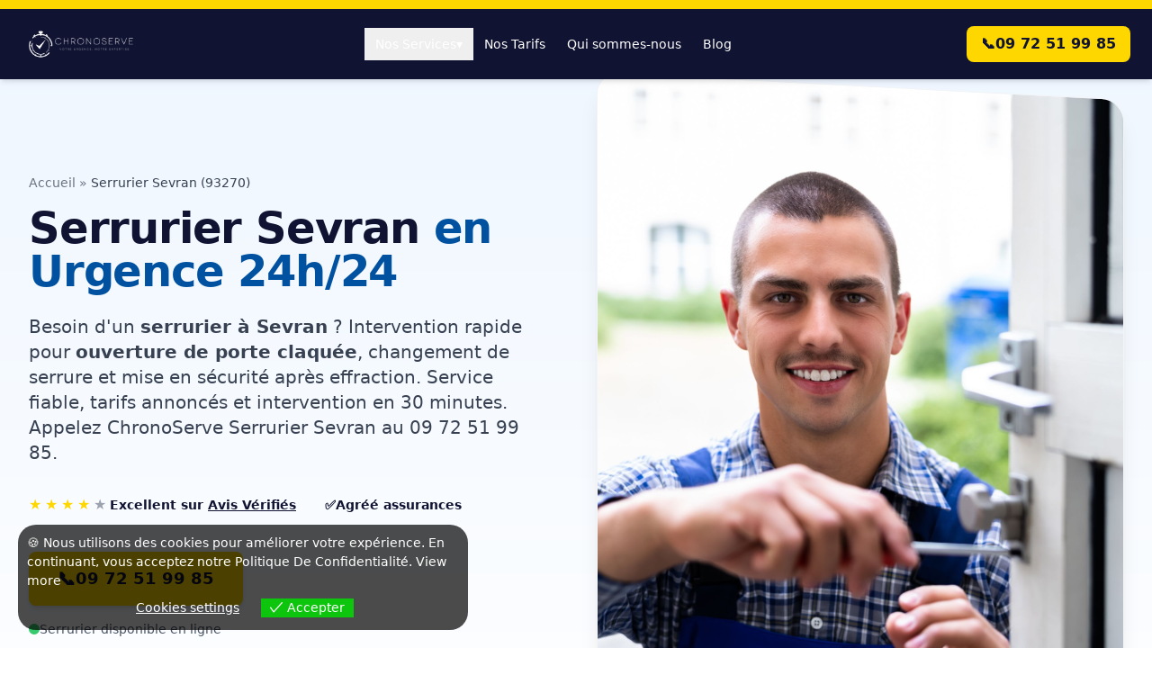

--- FILE ---
content_type: text/html; charset=UTF-8
request_url: https://www.chronoserve.fr/serrurier-sevran/
body_size: 21235
content:
<!DOCTYPE html>
<html lang="fr-FR">
<head>
    <meta charset="UTF-8">
    <meta name="viewport" content="width=device-width, initial-scale=1.0">
    <meta name='robots' content='index, follow, max-image-preview:large, max-snippet:-1, max-video-preview:-1' />

	<!-- This site is optimized with the Yoast SEO plugin v26.5 - https://yoast.com/wordpress/plugins/seo/ -->
	<title>Serrurier Sevran | Urgence Dépannage 24/24 : ChronoServe Serrurerie 93270</title>
	<meta name="description" content="Serrurier Sevran de confiance. Chez-vous en 30 min - Prix annoncé à l&#039;avance, Appelez ChronoServe Serrurerie au 09 72 51 99 85 pour dépannage serrurerie en urgence à Sevran – Service assuré jour et nuit 24h/24." />
	<link rel="canonical" href="https://www.chronoserve.fr/serrurier-sevran/" />
	<meta property="og:locale" content="fr_FR" />
	<meta property="og:type" content="article" />
	<meta property="og:title" content="Serrurier Sevran | Urgence Dépannage 24/24 : ChronoServe Serrurerie 93270" />
	<meta property="og:description" content="Serrurier Sevran de confiance. Chez-vous en 30 min - Prix annoncé à l&#039;avance, Appelez ChronoServe Serrurerie au 09 72 51 99 85 pour dépannage serrurerie en urgence à Sevran – Service assuré jour et nuit 24h/24." />
	<meta property="og:url" content="https://www.chronoserve.fr/serrurier-sevran/" />
	<meta property="og:site_name" content="ChronoServe" />
	<meta property="article:publisher" content="https://www.facebook.com/ChronoServe" />
	<meta property="article:published_time" content="2025-07-19T14:50:38+00:00" />
	<meta property="og:image" content="https://www.chronoserve.fr/wp-content/uploads/2023/10/artisan-serrurier.jpg" />
	<meta name="twitter:card" content="summary_large_image" />
	<meta name="twitter:creator" content="@chronoserve_fr" />
	<meta name="twitter:site" content="@chronoserve_fr" />
	<script type="application/ld+json" class="yoast-schema-graph">{"@context":"https://schema.org","@graph":[{"@type":"WebPage","@id":"https://www.chronoserve.fr/serrurier-sevran/","url":"https://www.chronoserve.fr/serrurier-sevran/","name":"Serrurier Sevran | Urgence Dépannage 24/24 : ChronoServe Serrurerie 93270","isPartOf":{"@id":"https://www.chronoserve.fr/#website"},"primaryImageOfPage":{"@id":"https://www.chronoserve.fr/serrurier-sevran/#primaryimage"},"image":{"@id":"https://www.chronoserve.fr/serrurier-sevran/#primaryimage"},"thumbnailUrl":"https://www.chronoserve.fr/wp-content/uploads/2023/10/artisan-serrurier.jpg","datePublished":"2025-07-19T14:50:38+00:00","description":"Serrurier Sevran de confiance. Chez-vous en 30 min - Prix annoncé à l'avance, Appelez ChronoServe Serrurerie au 09 72 51 99 85 pour dépannage serrurerie en urgence à Sevran – Service assuré jour et nuit 24h/24.","breadcrumb":{"@id":"https://www.chronoserve.fr/serrurier-sevran/#breadcrumb"},"inLanguage":"fr-FR","potentialAction":[{"@type":"ReadAction","target":["https://www.chronoserve.fr/serrurier-sevran/"]}]},{"@type":"ImageObject","inLanguage":"fr-FR","@id":"https://www.chronoserve.fr/serrurier-sevran/#primaryimage","url":"https://www.chronoserve.fr/wp-content/uploads/2023/10/artisan-serrurier.jpg","contentUrl":"https://www.chronoserve.fr/wp-content/uploads/2023/10/artisan-serrurier.jpg","width":1580,"height":1920,"caption":"artisan-serrurier"},{"@type":"BreadcrumbList","@id":"https://www.chronoserve.fr/serrurier-sevran/#breadcrumb","itemListElement":[{"@type":"ListItem","position":1,"name":"Accueil","item":"https://www.chronoserve.fr/"},{"@type":"ListItem","position":2,"name":"Serrurier Sevran | Urgence Dépannage 24/24 : ChronoServe Serrurerie 93270"}]},{"@type":"WebSite","@id":"https://www.chronoserve.fr/#website","url":"https://www.chronoserve.fr/","name":"ChronoServe","description":"Votre urgence, notre expertise","publisher":{"@id":"https://www.chronoserve.fr/#organization"},"alternateName":"ChronoServe","potentialAction":[{"@type":"SearchAction","target":{"@type":"EntryPoint","urlTemplate":"https://www.chronoserve.fr/?s={search_term_string}"},"query-input":{"@type":"PropertyValueSpecification","valueRequired":true,"valueName":"search_term_string"}}],"inLanguage":"fr-FR"},{"@type":"Organization","@id":"https://www.chronoserve.fr/#organization","name":"ChronoServe","alternateName":"ChronoServe","url":"https://www.chronoserve.fr/","logo":{"@type":"ImageObject","inLanguage":"fr-FR","@id":"https://www.chronoserve.fr/#/schema/logo/image/","url":"https://www.chronoserve.fr/wp-content/uploads/2023/03/chronoserve-cote-dazur.jpg","contentUrl":"https://www.chronoserve.fr/wp-content/uploads/2023/03/chronoserve-cote-dazur.jpg","width":800,"height":800,"caption":"ChronoServe"},"image":{"@id":"https://www.chronoserve.fr/#/schema/logo/image/"},"sameAs":["https://www.facebook.com/ChronoServe","https://x.com/chronoserve_fr","https://www.instagram.com/chronoserve/","https://www.linkedin.com/company/chronoserve/"]}]}</script>
	<!-- / Yoast SEO plugin. -->


<link rel='dns-prefetch' href='//cdn.tailwindcss.com' />
<link rel="alternate" type="application/rss+xml" title="ChronoServe &raquo; Flux" href="https://www.chronoserve.fr/feed/" />
<link rel="alternate" title="oEmbed (JSON)" type="application/json+oembed" href="https://www.chronoserve.fr/wp-json/oembed/1.0/embed?url=https%3A%2F%2Fwww.chronoserve.fr%2Fserrurier-sevran%2F" />
<link rel="alternate" title="oEmbed (XML)" type="text/xml+oembed" href="https://www.chronoserve.fr/wp-json/oembed/1.0/embed?url=https%3A%2F%2Fwww.chronoserve.fr%2Fserrurier-sevran%2F&#038;format=xml" />
<style id='wp-img-auto-sizes-contain-inline-css'>
img:is([sizes=auto i],[sizes^="auto," i]){contain-intrinsic-size:3000px 1500px}
/*# sourceURL=wp-img-auto-sizes-contain-inline-css */
</style>
<style id='wp-emoji-styles-inline-css'>

	img.wp-smiley, img.emoji {
		display: inline !important;
		border: none !important;
		box-shadow: none !important;
		height: 1em !important;
		width: 1em !important;
		margin: 0 0.07em !important;
		vertical-align: -0.1em !important;
		background: none !important;
		padding: 0 !important;
	}
/*# sourceURL=wp-emoji-styles-inline-css */
</style>
<style id='wp-block-library-inline-css'>
:root{--wp-block-synced-color:#7a00df;--wp-block-synced-color--rgb:122,0,223;--wp-bound-block-color:var(--wp-block-synced-color);--wp-editor-canvas-background:#ddd;--wp-admin-theme-color:#007cba;--wp-admin-theme-color--rgb:0,124,186;--wp-admin-theme-color-darker-10:#006ba1;--wp-admin-theme-color-darker-10--rgb:0,107,160.5;--wp-admin-theme-color-darker-20:#005a87;--wp-admin-theme-color-darker-20--rgb:0,90,135;--wp-admin-border-width-focus:2px}@media (min-resolution:192dpi){:root{--wp-admin-border-width-focus:1.5px}}.wp-element-button{cursor:pointer}:root .has-very-light-gray-background-color{background-color:#eee}:root .has-very-dark-gray-background-color{background-color:#313131}:root .has-very-light-gray-color{color:#eee}:root .has-very-dark-gray-color{color:#313131}:root .has-vivid-green-cyan-to-vivid-cyan-blue-gradient-background{background:linear-gradient(135deg,#00d084,#0693e3)}:root .has-purple-crush-gradient-background{background:linear-gradient(135deg,#34e2e4,#4721fb 50%,#ab1dfe)}:root .has-hazy-dawn-gradient-background{background:linear-gradient(135deg,#faaca8,#dad0ec)}:root .has-subdued-olive-gradient-background{background:linear-gradient(135deg,#fafae1,#67a671)}:root .has-atomic-cream-gradient-background{background:linear-gradient(135deg,#fdd79a,#004a59)}:root .has-nightshade-gradient-background{background:linear-gradient(135deg,#330968,#31cdcf)}:root .has-midnight-gradient-background{background:linear-gradient(135deg,#020381,#2874fc)}:root{--wp--preset--font-size--normal:16px;--wp--preset--font-size--huge:42px}.has-regular-font-size{font-size:1em}.has-larger-font-size{font-size:2.625em}.has-normal-font-size{font-size:var(--wp--preset--font-size--normal)}.has-huge-font-size{font-size:var(--wp--preset--font-size--huge)}.has-text-align-center{text-align:center}.has-text-align-left{text-align:left}.has-text-align-right{text-align:right}.has-fit-text{white-space:nowrap!important}#end-resizable-editor-section{display:none}.aligncenter{clear:both}.items-justified-left{justify-content:flex-start}.items-justified-center{justify-content:center}.items-justified-right{justify-content:flex-end}.items-justified-space-between{justify-content:space-between}.screen-reader-text{border:0;clip-path:inset(50%);height:1px;margin:-1px;overflow:hidden;padding:0;position:absolute;width:1px;word-wrap:normal!important}.screen-reader-text:focus{background-color:#ddd;clip-path:none;color:#444;display:block;font-size:1em;height:auto;left:5px;line-height:normal;padding:15px 23px 14px;text-decoration:none;top:5px;width:auto;z-index:100000}html :where(.has-border-color){border-style:solid}html :where([style*=border-top-color]){border-top-style:solid}html :where([style*=border-right-color]){border-right-style:solid}html :where([style*=border-bottom-color]){border-bottom-style:solid}html :where([style*=border-left-color]){border-left-style:solid}html :where([style*=border-width]){border-style:solid}html :where([style*=border-top-width]){border-top-style:solid}html :where([style*=border-right-width]){border-right-style:solid}html :where([style*=border-bottom-width]){border-bottom-style:solid}html :where([style*=border-left-width]){border-left-style:solid}html :where(img[class*=wp-image-]){height:auto;max-width:100%}:where(figure){margin:0 0 1em}html :where(.is-position-sticky){--wp-admin--admin-bar--position-offset:var(--wp-admin--admin-bar--height,0px)}@media screen and (max-width:600px){html :where(.is-position-sticky){--wp-admin--admin-bar--position-offset:0px}}

/*# sourceURL=wp-block-library-inline-css */
</style><style id='global-styles-inline-css'>
:root{--wp--preset--aspect-ratio--square: 1;--wp--preset--aspect-ratio--4-3: 4/3;--wp--preset--aspect-ratio--3-4: 3/4;--wp--preset--aspect-ratio--3-2: 3/2;--wp--preset--aspect-ratio--2-3: 2/3;--wp--preset--aspect-ratio--16-9: 16/9;--wp--preset--aspect-ratio--9-16: 9/16;--wp--preset--color--black: #000000;--wp--preset--color--cyan-bluish-gray: #abb8c3;--wp--preset--color--white: #ffffff;--wp--preset--color--pale-pink: #f78da7;--wp--preset--color--vivid-red: #cf2e2e;--wp--preset--color--luminous-vivid-orange: #ff6900;--wp--preset--color--luminous-vivid-amber: #fcb900;--wp--preset--color--light-green-cyan: #7bdcb5;--wp--preset--color--vivid-green-cyan: #00d084;--wp--preset--color--pale-cyan-blue: #8ed1fc;--wp--preset--color--vivid-cyan-blue: #0693e3;--wp--preset--color--vivid-purple: #9b51e0;--wp--preset--gradient--vivid-cyan-blue-to-vivid-purple: linear-gradient(135deg,rgb(6,147,227) 0%,rgb(155,81,224) 100%);--wp--preset--gradient--light-green-cyan-to-vivid-green-cyan: linear-gradient(135deg,rgb(122,220,180) 0%,rgb(0,208,130) 100%);--wp--preset--gradient--luminous-vivid-amber-to-luminous-vivid-orange: linear-gradient(135deg,rgb(252,185,0) 0%,rgb(255,105,0) 100%);--wp--preset--gradient--luminous-vivid-orange-to-vivid-red: linear-gradient(135deg,rgb(255,105,0) 0%,rgb(207,46,46) 100%);--wp--preset--gradient--very-light-gray-to-cyan-bluish-gray: linear-gradient(135deg,rgb(238,238,238) 0%,rgb(169,184,195) 100%);--wp--preset--gradient--cool-to-warm-spectrum: linear-gradient(135deg,rgb(74,234,220) 0%,rgb(151,120,209) 20%,rgb(207,42,186) 40%,rgb(238,44,130) 60%,rgb(251,105,98) 80%,rgb(254,248,76) 100%);--wp--preset--gradient--blush-light-purple: linear-gradient(135deg,rgb(255,206,236) 0%,rgb(152,150,240) 100%);--wp--preset--gradient--blush-bordeaux: linear-gradient(135deg,rgb(254,205,165) 0%,rgb(254,45,45) 50%,rgb(107,0,62) 100%);--wp--preset--gradient--luminous-dusk: linear-gradient(135deg,rgb(255,203,112) 0%,rgb(199,81,192) 50%,rgb(65,88,208) 100%);--wp--preset--gradient--pale-ocean: linear-gradient(135deg,rgb(255,245,203) 0%,rgb(182,227,212) 50%,rgb(51,167,181) 100%);--wp--preset--gradient--electric-grass: linear-gradient(135deg,rgb(202,248,128) 0%,rgb(113,206,126) 100%);--wp--preset--gradient--midnight: linear-gradient(135deg,rgb(2,3,129) 0%,rgb(40,116,252) 100%);--wp--preset--font-size--small: 13px;--wp--preset--font-size--medium: 20px;--wp--preset--font-size--large: 36px;--wp--preset--font-size--x-large: 42px;--wp--preset--spacing--20: 0.44rem;--wp--preset--spacing--30: 0.67rem;--wp--preset--spacing--40: 1rem;--wp--preset--spacing--50: 1.5rem;--wp--preset--spacing--60: 2.25rem;--wp--preset--spacing--70: 3.38rem;--wp--preset--spacing--80: 5.06rem;--wp--preset--shadow--natural: 6px 6px 9px rgba(0, 0, 0, 0.2);--wp--preset--shadow--deep: 12px 12px 50px rgba(0, 0, 0, 0.4);--wp--preset--shadow--sharp: 6px 6px 0px rgba(0, 0, 0, 0.2);--wp--preset--shadow--outlined: 6px 6px 0px -3px rgb(255, 255, 255), 6px 6px rgb(0, 0, 0);--wp--preset--shadow--crisp: 6px 6px 0px rgb(0, 0, 0);}:where(.is-layout-flex){gap: 0.5em;}:where(.is-layout-grid){gap: 0.5em;}body .is-layout-flex{display: flex;}.is-layout-flex{flex-wrap: wrap;align-items: center;}.is-layout-flex > :is(*, div){margin: 0;}body .is-layout-grid{display: grid;}.is-layout-grid > :is(*, div){margin: 0;}:where(.wp-block-columns.is-layout-flex){gap: 2em;}:where(.wp-block-columns.is-layout-grid){gap: 2em;}:where(.wp-block-post-template.is-layout-flex){gap: 1.25em;}:where(.wp-block-post-template.is-layout-grid){gap: 1.25em;}.has-black-color{color: var(--wp--preset--color--black) !important;}.has-cyan-bluish-gray-color{color: var(--wp--preset--color--cyan-bluish-gray) !important;}.has-white-color{color: var(--wp--preset--color--white) !important;}.has-pale-pink-color{color: var(--wp--preset--color--pale-pink) !important;}.has-vivid-red-color{color: var(--wp--preset--color--vivid-red) !important;}.has-luminous-vivid-orange-color{color: var(--wp--preset--color--luminous-vivid-orange) !important;}.has-luminous-vivid-amber-color{color: var(--wp--preset--color--luminous-vivid-amber) !important;}.has-light-green-cyan-color{color: var(--wp--preset--color--light-green-cyan) !important;}.has-vivid-green-cyan-color{color: var(--wp--preset--color--vivid-green-cyan) !important;}.has-pale-cyan-blue-color{color: var(--wp--preset--color--pale-cyan-blue) !important;}.has-vivid-cyan-blue-color{color: var(--wp--preset--color--vivid-cyan-blue) !important;}.has-vivid-purple-color{color: var(--wp--preset--color--vivid-purple) !important;}.has-black-background-color{background-color: var(--wp--preset--color--black) !important;}.has-cyan-bluish-gray-background-color{background-color: var(--wp--preset--color--cyan-bluish-gray) !important;}.has-white-background-color{background-color: var(--wp--preset--color--white) !important;}.has-pale-pink-background-color{background-color: var(--wp--preset--color--pale-pink) !important;}.has-vivid-red-background-color{background-color: var(--wp--preset--color--vivid-red) !important;}.has-luminous-vivid-orange-background-color{background-color: var(--wp--preset--color--luminous-vivid-orange) !important;}.has-luminous-vivid-amber-background-color{background-color: var(--wp--preset--color--luminous-vivid-amber) !important;}.has-light-green-cyan-background-color{background-color: var(--wp--preset--color--light-green-cyan) !important;}.has-vivid-green-cyan-background-color{background-color: var(--wp--preset--color--vivid-green-cyan) !important;}.has-pale-cyan-blue-background-color{background-color: var(--wp--preset--color--pale-cyan-blue) !important;}.has-vivid-cyan-blue-background-color{background-color: var(--wp--preset--color--vivid-cyan-blue) !important;}.has-vivid-purple-background-color{background-color: var(--wp--preset--color--vivid-purple) !important;}.has-black-border-color{border-color: var(--wp--preset--color--black) !important;}.has-cyan-bluish-gray-border-color{border-color: var(--wp--preset--color--cyan-bluish-gray) !important;}.has-white-border-color{border-color: var(--wp--preset--color--white) !important;}.has-pale-pink-border-color{border-color: var(--wp--preset--color--pale-pink) !important;}.has-vivid-red-border-color{border-color: var(--wp--preset--color--vivid-red) !important;}.has-luminous-vivid-orange-border-color{border-color: var(--wp--preset--color--luminous-vivid-orange) !important;}.has-luminous-vivid-amber-border-color{border-color: var(--wp--preset--color--luminous-vivid-amber) !important;}.has-light-green-cyan-border-color{border-color: var(--wp--preset--color--light-green-cyan) !important;}.has-vivid-green-cyan-border-color{border-color: var(--wp--preset--color--vivid-green-cyan) !important;}.has-pale-cyan-blue-border-color{border-color: var(--wp--preset--color--pale-cyan-blue) !important;}.has-vivid-cyan-blue-border-color{border-color: var(--wp--preset--color--vivid-cyan-blue) !important;}.has-vivid-purple-border-color{border-color: var(--wp--preset--color--vivid-purple) !important;}.has-vivid-cyan-blue-to-vivid-purple-gradient-background{background: var(--wp--preset--gradient--vivid-cyan-blue-to-vivid-purple) !important;}.has-light-green-cyan-to-vivid-green-cyan-gradient-background{background: var(--wp--preset--gradient--light-green-cyan-to-vivid-green-cyan) !important;}.has-luminous-vivid-amber-to-luminous-vivid-orange-gradient-background{background: var(--wp--preset--gradient--luminous-vivid-amber-to-luminous-vivid-orange) !important;}.has-luminous-vivid-orange-to-vivid-red-gradient-background{background: var(--wp--preset--gradient--luminous-vivid-orange-to-vivid-red) !important;}.has-very-light-gray-to-cyan-bluish-gray-gradient-background{background: var(--wp--preset--gradient--very-light-gray-to-cyan-bluish-gray) !important;}.has-cool-to-warm-spectrum-gradient-background{background: var(--wp--preset--gradient--cool-to-warm-spectrum) !important;}.has-blush-light-purple-gradient-background{background: var(--wp--preset--gradient--blush-light-purple) !important;}.has-blush-bordeaux-gradient-background{background: var(--wp--preset--gradient--blush-bordeaux) !important;}.has-luminous-dusk-gradient-background{background: var(--wp--preset--gradient--luminous-dusk) !important;}.has-pale-ocean-gradient-background{background: var(--wp--preset--gradient--pale-ocean) !important;}.has-electric-grass-gradient-background{background: var(--wp--preset--gradient--electric-grass) !important;}.has-midnight-gradient-background{background: var(--wp--preset--gradient--midnight) !important;}.has-small-font-size{font-size: var(--wp--preset--font-size--small) !important;}.has-medium-font-size{font-size: var(--wp--preset--font-size--medium) !important;}.has-large-font-size{font-size: var(--wp--preset--font-size--large) !important;}.has-x-large-font-size{font-size: var(--wp--preset--font-size--x-large) !important;}
/*# sourceURL=global-styles-inline-css */
</style>

<style id='classic-theme-styles-inline-css'>
/*! This file is auto-generated */
.wp-block-button__link{color:#fff;background-color:#32373c;border-radius:9999px;box-shadow:none;text-decoration:none;padding:calc(.667em + 2px) calc(1.333em + 2px);font-size:1.125em}.wp-block-file__button{background:#32373c;color:#fff;text-decoration:none}
/*# sourceURL=/wp-includes/css/classic-themes.min.css */
</style>
<link rel='stylesheet' id='gn-frontend-gnfollow-style-css' href='https://www.chronoserve.fr/wp-content/plugins/gn-publisher/assets/css/gn-frontend-gnfollow.min.css?ver=1.5.25' media='all' />
<link rel='stylesheet' id='eu-cookies-bar-icons-css' href='https://www.chronoserve.fr/wp-content/plugins/eu-cookies-bar/css/eu-cookies-bar-icons.css?ver=1.0.19' media='all' />
<link rel='stylesheet' id='eu-cookies-bar-style-css' href='https://www.chronoserve.fr/wp-content/plugins/eu-cookies-bar/css/eu-cookies-bar.css?ver=1.0.19' media='all' />
<style id='eu-cookies-bar-style-inline-css'>
.eu-cookies-bar-cookies-bar-wrap{font-size:14px;color:#ffffff;background:rgba(0,0,0,0.7);}.eu-cookies-bar-cookies-bar-button-accept{color:#ffffff;background:#0ec50e;}.eu-cookies-bar-cookies-bar-settings-header{color:#ffffff;background:#249fd0;}.eu-cookies-bar-cookies-bar-settings-save-button{color:#ffffff;background:#249fd0;}.eu-cookies-bar-cookies-bar-settings-accept-button{color:#ffffff;background:#0ec50e;}.eu-cookies-bar-cookies-bar-settings-decline-button{color:#ffffff;background:#ff6666;}
/*# sourceURL=eu-cookies-bar-style-inline-css */
</style>
<link rel='stylesheet' id='localseo_wp-custom-style-css' href='https://www.chronoserve.fr/wp-content/themes/localseo_wp-1%20%282%29/style.css?ver=1.5' media='all' />
<script src="https://www.chronoserve.fr/wp-includes/js/jquery/jquery.min.js?ver=3.7.1" id="jquery-core-js"></script>
<script src="https://www.chronoserve.fr/wp-includes/js/jquery/jquery-migrate.min.js?ver=3.4.1" id="jquery-migrate-js"></script>
<script id="eu-cookies-bar-script-js-extra">
var eu_cookies_bar_params = {"cookies_bar_on_close":"none","cookies_bar_on_scroll":"none","cookies_bar_on_page_redirect":"none","block_until_accept":"","display_delay":"0","dismiss_timeout":"","strictly_necessary":["wordpress_test_cookie","woocommerce_cart_hash"],"strictly_necessary_family":["PHPSESSID","wordpress_sec_","wp-settings-","wordpress_logged_in_","wp_woocommerce_session_"],"expire_time":"1784570892","cookiepath":"/","user_cookies_settings_enable":"1"};
//# sourceURL=eu-cookies-bar-script-js-extra
</script>
<script src="https://www.chronoserve.fr/wp-content/plugins/eu-cookies-bar/js/eu-cookies-bar.js?ver=1.0.19" id="eu-cookies-bar-script-js"></script>
<script src="https://cdn.tailwindcss.com" id="tailwindcss-cdn-js"></script>
<link rel="https://api.w.org/" href="https://www.chronoserve.fr/wp-json/" /><link rel="alternate" title="JSON" type="application/json" href="https://www.chronoserve.fr/wp-json/wp/v2/posts/32142" /><link rel="EditURI" type="application/rsd+xml" title="RSD" href="https://www.chronoserve.fr/xmlrpc.php?rsd" />
<link rel='shortlink' href='https://www.chronoserve.fr/?p=32142' />
<link rel="stylesheet" href="https://cdnjs.cloudflare.com/ajax/libs/font-awesome/6.5.2/css/all.min.css" />
<script>
    document.addEventListener('DOMContentLoaded', function() {
        const tabs = document.querySelectorAll('.tab-btn');
        const contents = document.querySelectorAll('.tab-content');

        tabs.forEach(tab => {
            tab.addEventListener('click', () => {
                const target = tab.getAttribute('data-tab');

                tabs.forEach(t => t.classList.remove('active'));
                tab.classList.add('active');

                contents.forEach(content => {
                    if (content.id === `tab-${target}`) {
                        content.classList.add('active');
                    } else {
                        content.classList.remove('active');
                    }
                });
            });
        });
    });
</script>
<script>
        document.addEventListener('DOMContentLoaded', () => {
            document.querySelectorAll('.faq-button').forEach(button => {
                button.addEventListener('click', () => {
                    const content = button.nextElementSibling;
                    const icon = button.querySelector('.faq-icon');
                    content.classList.toggle('hidden');
                    icon.classList.toggle('rotate-180');
                });
            });
        });
    </script>
<!-- JS : ouverture / fermeture -->
 <script>
document.addEventListener('click', function (e) {

  const btn = e.target.closest('#toggleChips');
  if (!btn) return;

  const wrapper = document.getElementById('chipsWrapper');
  const icon    = document.getElementById('toggleIcon');
  const fade    = document.getElementById('fadeMask');

  if (!wrapper) return;

  const expanded = btn.dataset.expanded === '1';
  btn.dataset.expanded = expanded ? '0' : '1';

  wrapper.style.maxHeight = expanded ? '12rem' : '9999px';

  if (icon) {
    icon.classList.toggle('rotate-180', !expanded);
  }

  const label = btn.querySelector('span');
  if (label) {
    label.textContent = expanded
      ? 'Voir tous les problèmes'
      : 'Réduire la liste';
  }

  if (fade) {
    fade.classList.toggle('hidden', !expanded);
  }

});
</script>

<style>.tab-btn.active {
        background-color: #0052A0;
        color: white;
        border-color: #0052A0;
    }
    .tab-content { display: none; }
    .tab-content.active { display: block; animation: fadeIn 0.5s ease-in-out; }
    @keyframes fadeIn {
        from { opacity: 0; transform: translateY(10px); }
        to { opacity: 1; transform: translateY(0); }
    }
</style>
<!-- BARRE D’APPEL – MOBILE ONLY -->
<div id="callBar"
     class="fixed left-[10px] right-[10px] bottom-[10px]   /* marges 10 px */
            z-50 md:hidden                                 /* caché ≥ md */
            flex items-center justify-center h-[60px]
            bg-[#FFD700] text-black font-semibold gap-2
            rounded-full opacity-0 pointer-events-none     /* caché au départ */
            transition-opacity duration-300">
  <a href="tel:0972519985"
     class="flex items-center justify-center w-full h-full gap-2">
    <span class="text-xl leading-none">📞</span>
    <span class="whitespace-nowrap">09 72 51 99 85</span>
  </a>
</div>

<script>
/* Affiche la barre après ~10 % de scroll */
(function () {
  const bar = document.getElementById('callBar');
  function onScroll () {
    const scrolled  = window.scrollY || window.pageYOffset;
    const docHeight = document.documentElement.scrollHeight - innerHeight;
    const progress  = docHeight > 0 ? scrolled / docHeight : 0;
    if (progress > 0.10) {                              // 10 %
      bar.classList.remove('opacity-0','pointer-events-none');
      bar.classList.add   ('opacity-100');
    } else {
      bar.classList.add   ('opacity-0','pointer-events-none');
      bar.classList.remove('opacity-100');
    }
  }
  window.addEventListener('scroll', onScroll, { passive:true });
})();
</script><link rel="icon" href="https://www.chronoserve.fr/wp-content/uploads/2023/03/cropped-chronoserve-logo-1-32x32.png" sizes="32x32" />
<link rel="icon" href="https://www.chronoserve.fr/wp-content/uploads/2023/03/cropped-chronoserve-logo-1-192x192.png" sizes="192x192" />
<link rel="apple-touch-icon" href="https://www.chronoserve.fr/wp-content/uploads/2023/03/cropped-chronoserve-logo-1-180x180.png" />
<meta name="msapplication-TileImage" content="https://www.chronoserve.fr/wp-content/uploads/2023/03/cropped-chronoserve-logo-1-270x270.png" />
		<style id="wp-custom-css">
			.gpls-city-links-grid ul {
    list-style: none;
    padding: 0;
    margin: 0;
    display: grid;
    gap: 1rem; /* Adjust spacing as needed */
}

/* Mobile-first: 2 columns by default */
.gpls-city-links-grid ul {
    grid-template-columns: repeat(2, 1fr);
}

/* Desktop: 3 columns on larger screens */
@media (min-width: 768px) {
    .gpls-city-links-grid ul {
        grid-template-columns: repeat(3, 1fr);
    }
}

.gpls-city-links-grid li {
    padding-bottom: 0.5rem;
    border-bottom: 1px solid #eee; /* Optional: for the underline */
}
		</style>
		  <link rel="stylesheet" href="https://unpkg.com/leaflet@1.9.4/dist/leaflet.css"
          integrity="sha256-p4NxAoJBhIIN+hmNHrzRCf9tD/miZyoHS5obTRR9BMY="
          crossorigin=""/>
  <script src="https://unpkg.com/leaflet@1.9.4/dist/leaflet.js"
            integrity="sha256-20nQCchB9co0qIjJZRGuk2/Z9VM+kNiyxNV1lvTlZBo="
            crossorigin=""></script>
</head>
<body class="wp-singular post-template-default single single-post postid-32142 single-format-standard wp-custom-logo wp-embed-responsive wp-theme-localseo_wp-12">
<div id="page" class="site">
    <a class="skip-link screen-reader-text" href="#content">Skip to content</a>

    <header id="masthead" class="site-header">
        <header id="site-header" class="fixed top-0 left-0 w-full z-50">
    
    <!-- Bande jaune FIXE -->
    <div class="bg-[#FFD700]" style="height:10px;"></div>

    <!-- NAV à hauteur FIXE -->
    <nav class="bg-[#101331] shadow-md px-6">
        <div class="max-w-7xl mx-auto flex justify-between items-center h-[78px]">
            
            <!-- LOGO taille FIXE -->
            <a href="https://www.chronoserve.fr/" class="flex-shrink-0">
                <img
  src="https://www.chronoserve.fr/wp-content/uploads/2023/03/chronoserve-cote-dazur-logo.png"
  alt="ChronoServe Dépannage Urgence"
  width="800"
  height="292"
  style="height:48px; width:auto; aspect-ratio: 800 / 292;"
  fetchpriority="high"
/>
            </a>

            <!-- MENU DESKTOP -->
            <div class="hidden lg:flex items-center">
                
                <div class="relative group">
                    <button class="px-3 py-2 text-sm text-white font-medium hover:text-[#FFD700] transition-colors flex items-center gap-1">
                        Nos Services
                        <span class="transition-transform duration-300 group-hover:rotate-180">▾</span>
                    </button>

                    <div class="absolute left-0 top-full mt-2 w-56 bg-[#101331] border border-gray-700 shadow-xl rounded-lg overflow-hidden
                                opacity-0 invisible group-hover:opacity-100 group-hover:visible
                                transition-all duration-200 z-50">
                        <div class="p-2">
                            <a href="/plombier/" class="block px-4 py-2 text-sm text-gray-300 hover:bg-[#0052A0] hover:text-white rounded-lg">Plombier</a>
                            <a href="/serrurier/" class="block px-4 py-2 text-sm text-gray-300 hover:bg-[#0052A0] hover:text-white rounded-lg">Serrurier</a>
                            <a href="/electricien/" class="block px-4 py-2 text-sm text-gray-300 hover:bg-[#0052A0] hover:text-white rounded-lg">Électricien</a>
                            <a href="/vitrier/" class="block px-4 py-2 text-sm text-gray-300 hover:bg-[#0052A0] hover:text-white rounded-lg">Vitrier</a>
                            <a href="/societe-de-debouchage-canalisation/" class="block px-4 py-2 text-sm text-gray-300 hover:bg-[#0052A0] hover:text-white rounded-lg">Débouchage</a>
                        </div>
                    </div>
                </div>

                <a href="/nos-tarifs/" class="px-3 py-2 text-sm text-white font-medium hover:text-[#FFD700]">Nos Tarifs</a>
                <a href="/qui-sommes-nous/" class="px-3 py-2 text-sm text-white font-medium hover:text-[#FFD700]">Qui sommes-nous</a>
                <a href="/blog/" class="px-3 py-2 text-sm text-white font-medium hover:text-[#FFD700]">Blog</a>
            </div>

            <!-- CTA TEL -->
            <a href="tel:0972519985"
               class="hidden md:flex items-center gap-2 bg-[#FFD700] text-[#101331] px-4 py-2 rounded-lg font-semibold hover:bg-[#F9C200]">
                📞 <span>09 72 51 99 85</span>
            </a>

            <!-- BURGER -->
            <button id="mobile-menu-button" class="lg:hidden p-2 text-white">
                ☰
            </button>

        </div>
    </nav>
</header>
<!-- MENU MOBILE -->
<div id="mobile-menu"
     class="fixed inset-0 z-[100] bg-[#101331] transform translate-x-full
            transition-transform duration-300 ease-in-out lg:hidden">

  <div class="flex flex-col h-full">

    <!-- HEADER MOBILE -->
    <div class="flex justify-between items-center p-4 border-b border-gray-700">
      <a href="/">
        <img
          src="https://www.chronoserve.fr/wp-content/uploads/2023/03/chronoserve-cote-dazur-logo.png"
          alt="ChronoServe"
          width="180"
          height="48"
          class="h-10 w-auto"
        >
      </a>

      <button id="close-mobile-menu"
              class="text-white text-3xl font-bold leading-none">
        &times;
      </button>
    </div>

    <!-- CONTENU -->
    <div class="flex-1 overflow-y-auto p-4">
      <nav class="flex flex-col gap-2">

        <div class="mobile-accordion">
          <button class="w-full px-4 py-3 text-white font-medium hover:bg-[#0052A0]
                         rounded-lg flex justify-between items-center">
            <span>Nos services</span>
            <span class="accordion-icon transition-transform duration-300">▾</span>
          </button>

          <div class="accordion-content hidden pl-6 pr-2 py-1 space-y-1">
            <a href="/plombier/" class="block px-3 py-2 text-sm text-gray-300 hover:bg-[#0052A0] rounded-lg">Plombier</a>
            <a href="/serrurier/" class="block px-3 py-2 text-sm text-gray-300 hover:bg-[#0052A0] rounded-lg">Serrurier</a>
            <a href="/electricien/" class="block px-3 py-2 text-sm text-gray-300 hover:bg-[#0052A0] rounded-lg">Électricien</a>
            <a href="/vitrier/" class="block px-3 py-2 text-sm text-gray-300 hover:bg-[#0052A0] rounded-lg">Vitrier</a>
            <a href="/societe-de-debouchage-canalisation/" class="block px-3 py-2 text-sm text-gray-300 hover:bg-[#0052A0] rounded-lg">Débouchage</a>
          </div>
        </div>

        <a href="/nos-tarifs/" class="px-4 py-3 text-white hover:bg-[#0052A0] rounded-lg">Nos Tarifs</a>
        <a href="/qui-sommes-nous/" class="px-4 py-3 text-white hover:bg-[#0052A0] rounded-lg">Qui sommes-nous</a>
        <a href="/blog/" class="px-4 py-3 text-white hover:bg-[#0052A0] rounded-lg">Blog</a>
        <a href="/contact/" class="px-4 py-3 text-white hover:bg-[#0052A0] rounded-lg">Contact</a>

      </nav>
    </div>

    <!-- CTA MOBILE -->
    <div class="p-4 border-t border-gray-700">
      <a href="tel:0972519985"
         class="flex items-center justify-center gap-2 bg-[#FFD700]
                text-[#101331] px-4 py-3 rounded-lg font-semibold w-full">
        📞 <span>09 72 51 99 85</span>
      </a>
    </div>

  </div>
</div>

<script>
document.addEventListener('DOMContentLoaded', function () {

  document.body.addEventListener('click', function (e) {

    if (e.target.closest('#mobile-menu-button')) {
      const menu = document.getElementById('mobile-menu');
      if (menu) {
        menu.classList.remove('translate-x-full');
        document.body.classList.add('overflow-hidden');
      }
      return;
    }

    if (e.target.closest('#close-mobile-menu')) {
      const menu = document.getElementById('mobile-menu');
      if (menu) {
        menu.classList.add('translate-x-full');
        document.body.classList.remove('overflow-hidden');
      }
      return;
    }
    const accordionBtn = e.target.closest('.mobile-accordion > button');
    if (accordionBtn) {
      const content = accordionBtn.nextElementSibling;
      const icon = accordionBtn.querySelector('.accordion-icon');

      if (content) {
        content.classList.toggle('hidden');
        if (icon) icon.classList.toggle('rotate-180');
      }
      return;
    }

    const toggleBtn = e.target.closest('#toggleChips');
    if (toggleBtn) {
      const wrapper = document.getElementById('chipsWrapper');
      const icon = document.getElementById('toggleIcon');

      if (!wrapper) return;

      const expanded = toggleBtn.dataset.expanded === '1';
      toggleBtn.dataset.expanded = expanded ? '0' : '1';

      wrapper.style.maxHeight = expanded ? '12rem' : '9999px';

      if (icon) {
        icon.classList.toggle('rotate-180', !expanded);
      }

      const label = toggleBtn.querySelector('span');
      if (label) {
        label.textContent = expanded ? 'Voir plus' : 'Voir moins';
      }
      return;
    }

  });

});
</script>    </header><!-- #masthead -->

    <div id="content" class="site-content">

	<main id="primary" class="site-main">

		
				<div id="post-32142" class="post-32142 post type-post status-publish format-standard hentry category-serrurier-93">
					
<section class="relative overflow-hidden bg-gradient-to-b from-[#EEF6FF] to-white text-[#101331]">

    <div class="relative max-w-7xl mx-auto px-6 lg:px-8 py-20 lg:py-24 grid grid-cols-1 lg:grid-cols-2 gap-12 items-center">

        <div class="flex flex-col justify-center max-w-xl text-center lg:text-left">
            <nav class="flex items-center justify-center lg:justify-start flex-wrap space-x-1 text-sm text-gray-500 mb-4" aria-label="Breadcrumb">
                <a href="https://www.chronoserve.fr/" class="hover:text-[#0052A0]">Accueil</a>
                <span aria-hidden="true">&raquo;</span>
                <span class="text-gray-700 font-medium">Serrurier Sevran (93270)</span>
            </nav>

            <h1 class="text-4xl sm:text-5xl font-extrabold leading-tight tracking-tight">
                Serrurier Sevran <span class="text-[#0052A0]">en Urgence 24h/24</span>
            </h1>

            <p class="mt-6 text-lg sm:text-xl text-gray-700">
                Besoin d&#39;un <strong>serrurier à Sevran</strong> ? Intervention rapide pour <strong>ouverture de porte claquée</strong>, changement de serrure et mise en sécurité après effraction. Service fiable, tarifs annoncés et intervention en 30 minutes. Appelez ChronoServe Serrurier Sevran au <a href="tel:0972519985" title="Numéro de téléphone ChronoServe Serrurier Sevran">09 72 51 99 85</a>.
            </p>

          
                <div class="mt-8 flex items-center justify-center lg:justify-start space-x-6">
                    <div class="flex items-center space-x-1">
                        <span class="text-[#FFD700]">★</span>
                        <span class="text-[#FFD700]">★</span>
                        <span class="text-[#FFD700]">★</span>
                        <span class="text-[#FFD700]">★</span>
                        <span class="text-gray-400">★</span>
                        <span class="text-sm font-semibold ml-2">Excellent sur <a href="https://www.avis-verifies.com/avis-clients/chronoserve.fr" target="_blank" class="underline hover:text-white">Avis Vérifiés</a></span>
                    </div>
                    <div class="hidden sm:flex items-center">
                        
                        <span class="ml-2 text-sm font-semibold">✅Agréé assurances</span>
                    </div>
                </div>
            <div class="mt-10 flex justify-center lg:justify-start">
                <a href="tel:0972519985" class="inline-flex items-center gap-3 px-8 py-4 rounded-lg text-lg font-semibold bg-[#FFD700] text-[#101331] shadow-md transition hover:bg-[#F9C200] focus-visible:outline focus-visible:outline-2 focus-visible:outline-offset-2 focus-visible:outline-[#0052A0]">
                    <span class="text-xl">📞</span>
                    09 72 51 99 85
                </a>
            </div>
<div class="mt-4 flex justify-center sm:justify-start items-center gap-2 text-sm text-gray-600">
                        <span class="h-3 w-3 bg-green-500 rounded-full animate-pulse"></span>
                        <span>Serrurier disponible en ligne</span>
                    </div>
        </div>

        <div class="relative lg:h-full flex items-center justify-center">
            <div class="relative w-full max-w-lg lg:max-w-none lg:w-auto">
                <div class="overflow-hidden rounded-3xl shadow-xl ring-1 ring-gray-100 transform lg:skew-y-3 lg:hover:skew-y-0 transition-transform duration-300 ease-out">
                    <img decoding="async" src="https://www.chronoserve.fr/wp-content/uploads/2023/10/artisan-serrurier.jpg" alt="Serrurier à Sevran pour un dépannage serrurerie en urgence" class="object-cover object-center w-full h-full"/>
                </div>
            </div>
        </div>

    </div>
</section>



<section class="py-16 md:py-24 bg-gray-50">
    <div class="max-w-7xl mx-auto px-6 lg:px-8">
        <div class="text-center mb-16">
            <h2 class="text-3xl sm:text-4xl font-extrabold text-[#101331] tracking-tight" id="d%c3%a9pannage-serrurerie-sevran-93270-toutes-nos-prestations">
                Dépannage Serrurerie Sevran (93270) : Toutes nos Prestations
            </h2>
            <p class="mt-4 max-w-3xl mx-auto text-lg text-gray-600">
                Une porte claquée ? Une clé cassée ? ChronoServe Serrurier est l&#39;entreprise à contacter pour toute urgence en serrurerie. Dépannage rapide à domicile avec un artisan serrurier qualifié.
            </p>
        </div>

        <div class="mb-8 overflow-x-auto">
            <div id="tabs-container" class="flex flex-nowrap md:justify-center space-x-2 md:space-x-4 border-b border-gray-200">
                <button data-tab="urgences" class="tab-btn active flex-shrink-0 px-4 py-3 font-semibold text-gray-600 rounded-t-lg border-b-2 border-transparent transition-all duration-300">Ouvertures &#038; Urgences</button>
                <button data-tab="securite" class="tab-btn flex-shrink-0 px-4 py-3 font-semibold text-gray-600 rounded-t-lg border-b-2 border-transparent transition-all duration-300">Installation &#038; Sécurité</button>
            </div>
        </div>

        <div id="tab-content-wrapper">
            <!-- Ouvertures & Urgences -->
            <div id="tab-urgences" class="tab-content active">
                <div class="grid grid-cols-1 sm:grid-cols-2 lg:grid-cols-3 gap-8">
                    <a href="https://www.chronoserve.fr/ouverture-de-porte/" class="bg-white p-6 rounded-xl border border-gray-200 flex flex-col shadow-lg hover:shadow-xl transition-shadow duration-300">
                        <div class="relative">
                            <img decoding="async" src="https://www.chronoserve.fr/wp-content/uploads/2023/03/Comment-changer-une-poignee-de-porte-dentree.jpg" alt="Ouverture de porte" class="w-full h-48 object-cover rounded-lg mb-4">
                            <div class="absolute top-2 right-2 bg-green-200 text-green-800 text-sm font-bold px-3 py-1 rounded-full">Sous 30 Min</div>
                        </div>
                        <h4 class="font-bold text-xl text-[#0052A0]">Ouverture de porte</h4>
                        <p class="text-sm text-gray-600 mt-2 flex-grow">Porte claquée, clé cassée, serrure bloquée. Ouverture fine sans destruction.</p>
                        <p class="text-right font-bold text-xl text-gray-800 mt-4">Dès 90€</p>
                    </a>
                    <a href="https://www.chronoserve.fr/depannage-rideau-metallique/" class="bg-white p-6 rounded-xl border border-gray-200 flex flex-col shadow-lg hover:shadow-xl transition-shadow duration-300">
                        <div class="relative">
                            <img decoding="async" src="https://www.chronoserve.fr/wp-content/uploads/2025/07/depanneur-rideaux-metallique-chronoserve.jpg" alt="Dépannage rideau métallique" class="w-full h-48 object-cover rounded-lg mb-4">
                            <div class="absolute top-2 right-2 bg-green-200 text-green-800 text-sm font-bold px-3 py-1 rounded-full">Sous 30 Min</div>
                        </div>
                        <h4 class="font-bold text-xl text-[#0052A0]">Dépannage rideau métallique</h4>
                        <p class="text-sm text-gray-600 mt-2 flex-grow">Dépannage et déblocage de rideaux et grilles métalliques pour commerces et garages.</p>
                        <p class="text-right font-bold text-xl text-gray-800 mt-4">Sur Devis</p>
                    </a>
                    <a href="https://www.chronoserve.fr/reparation-volet-roulant/" class="bg-white p-6 rounded-xl border border-gray-200 flex flex-col shadow-lg hover:shadow-xl transition-shadow duration-300">
                        <div class="relative">
                            <img decoding="async" src="https://www.chronoserve.fr/wp-content/uploads/2023/04/reparation-volet-roulant-chronoserve-min.jpg" alt="Réparation volet roulant" class="w-full h-48 object-cover rounded-lg mb-4">
                            <div class="absolute top-2 right-2 bg-green-200 text-green-800 text-sm font-bold px-3 py-1 rounded-full">Sous 30 Min</div>
                        </div>
                        <h4 class="font-bold text-xl text-[#0052A0]">Réparation volet roulant</h4>
                        <p class="text-sm text-gray-600 mt-2 flex-grow">Réparation de volet roulant bloqué, manivelle cassée, ou moteur en panne.</p>
                        <p class="text-right font-bold text-xl text-gray-800 mt-4">Dès 140€</p>
                    </a>
                    <a href="https://www.chronoserve.fr/deblocage-et-ouverture-coffre-fort/" class="bg-white p-6 rounded-xl border border-gray-200 flex flex-col shadow-lg hover:shadow-xl transition-shadow duration-300">
                        <div class="relative">
                            <img decoding="async" src="https://www.chronoserve.fr/wp-content/uploads/2025/07/ouverture-coffre-fort-serrurier.jpg" alt="Ouverture coffre-fort" class="w-full h-48 object-cover rounded-lg mb-4">
                            <div class="absolute top-2 right-2 bg-green-200 text-green-800 text-sm font-bold px-3 py-1 rounded-full">Sous 30 Min</div>
                        </div>
                        <h4 class="font-bold text-xl text-[#0052A0]">Ouverture coffre-fort</h4>
                        <p class="text-sm text-gray-600 mt-2 flex-grow">Ouverture de coffres-forts toutes marques, perte de combinaison ou de clé.</p>
                        <p class="text-right font-bold text-xl text-gray-800 mt-4">Sur Devis</p>
                    </a>
                </div>
            </div>

            <!-- Installation & Sécurité -->
            <div id="tab-securite" class="tab-content">
                <div class="grid grid-cols-1 sm:grid-cols-2 lg:grid-cols-3 gap-8">
                    <a href="https://www.chronoserve.fr/changement-serrure/" class="bg-white p-6 rounded-xl border border-gray-200 flex flex-col shadow-lg hover:shadow-xl transition-shadow duration-300">
                        <div class="relative">
                            <img decoding="async" src="https://www.chronoserve.fr/wp-content/uploads/2023/10/Changement-de-serrure-suite-a-une-effraction.jpg" alt="Changement de serrure" class="w-full h-48 object-cover rounded-lg mb-4">
                            <div class="absolute top-2 right-2 bg-green-200 text-green-800 text-sm font-bold px-3 py-1 rounded-full">Sous 30 Min</div>
                        </div>
                        <h4 class="font-bold text-xl text-[#0052A0]">Changement de serrure</h4>
                        <p class="text-sm text-gray-600 mt-2 flex-grow">Remplacement de cylindre, pose de serrure 3 points ou plus, mise en sécurité après vol de clés.</p>
                        <p class="text-right font-bold text-xl text-gray-800 mt-4">Dès 120€</p>
                    </a>
                    <a href="https://www.chronoserve.fr/installateur-porte-blindee/" class="bg-white p-6 rounded-xl border border-gray-200 flex flex-col shadow-lg hover:shadow-xl transition-shadow duration-300">
                        <div class="relative">
                            <img decoding="async" src="https://www.chronoserve.fr/wp-content/uploads/2025/07/installateur-porte-blindee.jpg" alt="Installation porte blindée" class="w-full h-48 object-cover rounded-lg mb-4">
                            <div class="absolute top-2 right-2 bg-green-200 text-green-800 text-sm font-bold px-3 py-1 rounded-full">Sous 30 Min</div>
                        </div>
                        <h4 class="font-bold text-xl text-[#0052A0]">Installation porte blindée</h4>
                        <p class="text-sm text-gray-600 mt-2 flex-grow">Installation de portes blindées certifiées A2P, blindage de porte existante et renforcement.</p>
                        <p class="text-right font-bold text-xl text-gray-800 mt-4">Sur Devis</p>
                    </a>
                </div>
            </div>
        </div>
    </div>
</section>



<section class="py-16 md:py-24 bg-white">
    <div class="max-w-7xl mx-auto px-6 lg:px-8">
        <div class="grid grid-cols-1 lg:grid-cols-2 gap-x-16 gap-y-12 items-center">

            <div>
                <img decoding="async" class="w-full h-auto rounded-2xl shadow-xl" src="https://www.chronoserve.fr/wp-content/uploads/2024/05/devis-serrurier-gratuit.png" alt="Artisan serrurier ChronoServe, un expert local à Sevran">
            </div>

            <div>
                <h2 class="text-3xl sm:text-4xl font-extrabold text-[#101331]" id="trouvez-des-serruriers-de-confiance-%c3%a0-sevran-93270-pour-une-ouverture-de-porte-en-urgence">Trouvez des serruriers de confiance à Sevran (93270) pour une ouverture de porte en urgence</h2>
                <p class="mt-4 text-lg text-gray-600">
                    Se retrouver bloqué devant sa porte est une situation stressante. Que vous ayez claqué la porte avec les clés à l&#39;intérieur, cassé votre clé dans la serrure ou perdu votre trousseau, il est crucial de faire appel à un serrurier de confiance à Sevran pour une intervention rapide et sans dégâts.
                </p>

                <p class="mt-4 text-lg text-gray-600">
                   Chaque artisan serrurier de notre réseau est expert en ouverture fine et s&#39;engage à trouver la solution la plus efficace pour vous permettre de rentrer chez vous. En cas d’urgence serrurerie à Sevran, contactez ChronoServe Serrurier Sevran au 09 72 51 99 85. Nos dépanneurs sont disponibles 24h/24 et 7j/7.
                </p>

               </div>
                
            </div>

        </div>
    </div>
</section>



<section class="py-16 md:py-24 bg-white">
    <div class="max-w-4xl mx-auto px-6">
        <div class="bg-gray-100 p-8 rounded-2xl">
            <h3 class="text-2xl font-bold text-[#101331] text-center">Porte Claquée à Sevran ? Les Premiers Réflexes</h3>
            <p class="mt-4 text-gray-700">
                C&#39;est une situation qui arrive à tout le monde. Avant de paniquer, voici ce que vous pouvez tenter. Si votre porte n&#39;est pas blindée et simplement claquée (non verrouillée), vous pouvez essayer de glisser une radiographie ou une carte de fidélité rigide entre la porte et le cadre au niveau de la serrure. Une pression ferme peut parfois faire rentrer le pêne.
            </p>
            <p class="mt-4 font-semibold text-red-600">
                Attention : Ne tentez rien si votre porte est équipée de cornières anti-pinces ou si vous sentez une résistance. Vous risqueriez de bloquer la carte et d&#39;aggraver la situation. Dans ce cas, le plus sûr est de nous appeler.
            </p>
        </div>
    </div>
</section>



<section class="py-16 md:py-24 bg-gray-50">
  <div class="max-w-6xl mx-auto px-6 lg:px-8">
    <div class="grid grid-cols-1 md:grid-cols-2 gap-12 items-center">
      
      <div>
        <img decoding="async" class="w-full h-auto rounded-lg shadow-lg" src="https://www.chronoserve.fr/wp-content/uploads/2023/10/serrure-toutes-marques.bmp" alt="Dépannage toutes marques de serrures à Sevran">
      </div>
      
      <div>
        <h2 class="text-3xl sm:text-4xl font-extrabold text-[#101331]" id="les-meilleurs-serruriers-%c3%a0-sevran-pour-d%c3%a9pannage-toutes-marques-de-serrures">Les meilleurs serruriers à Sevran pour dépannage toutes marques de serrures</h2>
        <p class="mt-4 text-lg text-gray-700">Une porte bloquée ou une serrure endommagée ? Nos serruriers experts interviennent en urgence à Sevran. Ils sont formés pour dépanner toutes les marques et tous les types de serrures afin de sécuriser votre domicile rapidement.</p>
        
        <div class="mt-8 space-y-6">
          <div>
            <h3 class="font-bold text-xl text-[#0052A0]">Serrure Multipoints</h3>
            <p class="text-gray-600 mt-1">Nous réparons et remplaçons les serrures multipoints qui offrent une sécurité renforcée en verrouillant la porte sur toute sa hauteur (3, 5 ou 7 points).</p>
          </div>
          <div>
            <h3 class="font-bold text-xl text-[#0052A0]">Serrures certifiées A2P</h3>
            <p class="text-gray-600 mt-1">Nos interventions respectent les normes les plus élevées, y compris pour les serrures certifiées A2P (A2P*, A2P**, A2P***), reconnues par les assurances.</p>
          </div>
        </div>

      </div>

    </div>
  </div>
</section>



<section class="py-16 md:py-24 bg-white">
    <div class="max-w-4xl mx-auto px-6">
        <div class="text-center mb-16">
            <h2 class="text-3xl sm:text-4xl font-extrabold text-[#101331]" id="vos-questions-sur-nos-services-de-serrurier-%c3%a0-sevran">Vos Questions sur nos Services de Serrurier à Sevran</h2>
            <p class="mt-4 text-lg text-gray-600">Toutes les réponses à vos questions pour une intervention en serrurerie à Sevran rapide et en toute confiance.</p>
        </div>

        <div class="space-y-6" itemscope itemtype="https://schema.org/FAQPage">

            <div class="border-b pb-6" itemscope itemprop="mainEntity" itemtype="https://schema.org/Question">
                <button class="faq-button flex justify-between items-center w-full text-left">
                    <h3 itemprop="name" class="text-lg font-semibold text-[#101331]">Comment trouver un serrurier à Sevran ?</h3>
                    <span class="faq-icon transition-transform duration-300">
                        <svg class="w-6 h-6 text-[#0052A0]" fill="none" viewBox="0 0 24 24" stroke="currentColor"><path stroke-linecap="round" stroke-linejoin="round" stroke-width="2" d="M19 9l-7 7-7-7" /></svg>
                    </span>
                </button>
                <div class="faq-content hidden mt-4" itemscope itemprop="acceptedAnswer" itemtype="https://schema.org/Answer">
                    <p itemprop="text" class="text-gray-700">
                        Pour un <strong>serrurier de confiance à Sevran</strong>, les avis clients et le bouche-à-oreille sont importants. Pour une solution fiable et immédiate, le plus simple est de contacter directement un service reconnu comme ChronoServe Serrurier au <strong>09 72 51 99 85</strong>, disponible 24/7 pour toute urgence.
                    </p>
                </div>
            </div>

            <div class="border-b pb-6" itemscope itemprop="mainEntity" itemtype="https://schema.org/Question">
                <button class="faq-button flex justify-between items-center w-full text-left">
                    <h3 itemprop="name" class="text-lg font-semibold text-[#101331]">Quelles sont les prestations de nos serruriers à Sevran ?</h3>
                    <span class="faq-icon transition-transform duration-300">
                        <svg class="w-6 h-6 text-[#0052A0]" fill="none" viewBox="0 0 24 24" stroke="currentColor"><path stroke-linecap="round" stroke-linejoin="round" stroke-width="2" d="M19 9l-7 7-7-7" /></svg>
                    </span>
                </button>
                <div class="faq-content hidden mt-4" itemscope itemprop="acceptedAnswer" itemtype="https://schema.org/Answer">
                    <p itemprop="text" class="text-gray-700">
                        Nos <strong>artisans serruriers à Sevran</strong> réalisent tous types de dépannages : <strong>ouverture de porte claquée</strong> ou verrouillée, <strong>changement de serrure</strong> et de cylindre, mise en sécurité après effraction, réparation de porte, et déblocage de clé cassée. Nous intervenons aussi pour l&rsquo;installation de portes blindées et le dépannage de rideaux métalliques et volets roulants.
                    </p>
                </div>
            </div>

            <div class="border-b pb-6" itemscope itemprop="mainEntity" itemtype="https://schema.org/Question">
                <button class="faq-button flex justify-between items-center w-full text-left">
                    <h3 itemprop="name" class="text-lg font-semibold text-[#101331]">Comment contacter ChronoServe Serrurier Sevran ?</h3>
                    <span class="faq-icon transition-transform duration-300">
                        <svg class="w-6 h-6 text-[#0052A0]" fill="none" viewBox="0 0 24 24" stroke="currentColor"><path stroke-linecap="round" stroke-linejoin="round" stroke-width="2" d="M19 9l-7 7-7-7" /></svg>
                    </span>
                </button>
                <div class="faq-content hidden mt-4" itemscope itemprop="acceptedAnswer" itemtype="https://schema.org/Answer">
                    <p itemprop="text" class="text-gray-700">
                        Pour toute urgence, vous pouvez nous joindre <strong>24h/24 et 7j/7</strong> par téléphone au <strong>09 72 51 99 85</strong>. Un conseiller prendra votre demande et enverra un serrurier de Sevran à votre domicile dans les plus brefs délais.
                    </p>
                </div>
            </div>

            <div class="border-b pb-6" itemscope itemprop="mainEntity" itemtype="https://schema.org/Question">
                <button class="faq-button flex justify-between items-center w-full text-left">
                    <h3 itemprop="name" class="text-lg font-semibold text-[#101331]">Combien coûte l&rsquo;intervention d&rsquo;un serrurier en urgence à Sevran ?</h3>
                    <span class="faq-icon transition-transform duration-300">
                        <svg class="w-6 h-6 text-[#0052A0]" fill="none" viewBox="0 0 24 24" stroke="currentColor"><path stroke-linecap="round" stroke-linejoin="round" stroke-width="2" d="M19 9l-7 7-7-7" /></svg>
                    </span>
                </button>
                <div class="faq-content hidden mt-4" itemscope itemprop="acceptedAnswer" itemtype="https://schema.org/Answer">
                    <p itemprop="text" class="text-gray-700">
                        Nous pratiquons des tarifs transparents. Une <strong>ouverture de porte à Sevran</strong> commence à partir de 90€, et un <strong>changement de serrure</strong> dès 120€. Pour connaître le coût exact de votre dépannage, nous vous fournissons un <strong>devis gratuit</strong> par téléphone avant toute intervention.
                    </p>
                </div>
            </div>

            <div class="border-b pb-6" itemscope itemprop="mainEntity" itemtype="https://schema.org/Question">
                <button class="faq-button flex justify-between items-center w-full text-left">
                    <h3 itemprop="name" class="text-lg font-semibold text-[#101331]">J&rsquo;ai une urgence serrurerie à Sevran : combien de temps pour intervenir ?</h3>
                    <span class="faq-icon transition-transform duration-300">
                        <svg class="w-6 h-6 text-[#0052A0]" fill="none" viewBox="0 0 24 24" stroke="currentColor"><path stroke-linecap="round" stroke-linejoin="round" stroke-width="2" d="M19 9l-7 7-7-7" /></svg>
                    </span>
                </button>
                <div class="faq-content hidden mt-4" itemscope itemprop="acceptedAnswer" itemtype="https://schema.org/Answer">
                    <p itemprop="text" class="text-gray-700">
                        Notre force est notre rapidité. Pour toute <strong>urgence serrurier à Sevran</strong> et ses environs, nous nous engageons à être chez vous en <strong>moins de 30 minutes</strong> après la validation de votre demande.
                    </p>
                </div>
            </div>

            <div class="border-b pb-6" itemscope itemprop="mainEntity" itemtype="https://schema.org/Question">
                <button class="faq-button flex justify-between items-center w-full text-left">
                    <h3 itemprop="name" class="text-lg font-semibold text-[#101331]">Pourquoi choisir ChronoServe Serrurier Sevran ?</h3>
                    <span class="faq-icon transition-transform duration-300">
                        <svg class="w-6 h-6 text-[#0052A0]" fill="none" viewBox="0 0 24 24" stroke="currentColor"><path stroke-linecap="round" stroke-linejoin="round" stroke-width="2" d="M19 9l-7 7-7-7" /></svg>
                    </span>
                </button>
                <div class="faq-content hidden mt-4" itemscope itemprop="acceptedAnswer" itemtype="https://schema.org/Answer">
                    <p itemprop="text" class="text-gray-700">
                        Choisir ChronoServe, c&rsquo;est opter pour la tranquillité d&rsquo;esprit : une <strong>intervention en 30 minutes</strong>, des tarifs annoncés à l&rsquo;avance via un <strong>devis gratuit</strong>, des artisans qualifiés et <strong>agréés par les assurances</strong>, et une disponibilité totale 24h/24 et 7j/7.
                    </p>
                </div>
            </div>

            <div class="border-b pb-6" itemscope itemprop="mainEntity" itemtype="https://schema.org/Question">
                <button class="faq-button flex justify-between items-center w-full text-left">
                    <h3 itemprop="name" class="text-lg font-semibold text-[#101331]">Qui paye l&rsquo;intervention du serrurier sur Sevran, locataire ou propriétaire ?</h3>
                    <span class="faq-icon transition-transform duration-300">
                        <svg class="w-6 h-6 text-[#0052A0]" fill="none" viewBox="0 0 24 24" stroke="currentColor"><path stroke-linecap="round" stroke-linejoin="round" stroke-width="2" d="M19 9l-7 7-7-7" /></svg>
                    </span>
                </button>
                <div class="faq-content hidden mt-4" itemscope itemprop="acceptedAnswer" itemtype="https://schema.org/Answer">
                    <p itemprop="text" class="text-gray-700">
                        En règle générale, le <strong>locataire</strong> assume les frais liés à une mauvaise utilisation (perte de clés, porte claquée). Les réparations dues à la vétusté de la serrure ou un remplacement nécessaire suite à une effraction sont généralement à la charge du <strong>propriétaire</strong>.
                    </p>
                </div>
            </div>

            <div class="border-b pb-6" itemscope itemprop="mainEntity" itemtype="https://schema.org/Question">
                <button class="faq-button flex justify-between items-center w-full text-left">
                    <h3 itemprop="name" class="text-lg font-semibold text-[#101331]">Comment faire rembourser l&rsquo;intervention d&rsquo;un serrurier à Sevran par l&rsquo;assurance ?</h3>
                    <span class="faq-icon transition-transform duration-300">
                        <svg class="w-6 h-6 text-[#0052A0]" fill="none" viewBox="0 0 24 24" stroke="currentColor"><path stroke-linecap="round" stroke-linejoin="round" stroke-width="2" d="M19 9l-7 7-7-7" /></svg>
                    </span>
                </button>
                <div class="faq-content hidden mt-4" itemscope itemprop="acceptedAnswer" itemtype="https://schema.org/Answer">
                    <p itemprop="text" class="text-gray-700">
                        La plupart des assurances habitation couvrent les frais de serrurerie en cas d&rsquo;effraction ou de vol de clés. Pour être remboursé, déclarez le sinistre à votre assureur. Nous vous fournirons une <strong>facture détaillée et conforme</strong>, qui servira de justificatif pour votre demande d&rsquo;indemnisation.
                    </p>
                </div>
            </div>

            <div class="border-b pb-6" itemscope itemprop="mainEntity" itemtype="https://schema.org/Question">
                <button class="faq-button flex justify-between items-center w-full text-left">
                    <h3 itemprop="name" class="text-lg font-semibold text-[#101331]">Comment se passe le paiement d&rsquo;un serrurier ?</h3>
                    <span class="faq-icon transition-transform duration-300">
                        <svg class="w-6 h-6 text-[#0052A0]" fill="none" viewBox="0 0 24 24" stroke="currentColor"><path stroke-linecap="round" stroke-linejoin="round" stroke-width="2" d="M19 9l-7 7-7-7" /></svg>
                    </span>
                </button>
                <div class="faq-content hidden mt-4" itemscope itemprop="acceptedAnswer" itemtype="https://schema.org/Answer">
                    <p itemprop="text" class="text-gray-700">
                        Le paiement s&rsquo;effectue toujours <strong>après l&rsquo;intervention</strong> du serrurier et votre validation des travaux. Vous recevrez une facture claire et détaillée. Nos artisans acceptent généralement le paiement par carte bancaire ou en espèces.
                    </p>
                </div>
            </div>

        </div>
    </div>
</section>



<section class="bg-[#101331]">
    <div class="max-w-4xl mx-auto text-center py-16 px-4 sm:py-20 sm:px-6 lg:px-8">
        <h2 class="text-3xl font-extrabold text-white sm:text-4xl" id="besoin-dun-serrurier-en-urgence-%c3%a0-sevran-93270">
            <span class="block">Besoin d&#39;un Serrurier en Urgence à Sevran (93270) ?</span>
        </h2>
        <p class="mt-4 text-lg leading-6 text-white/80 max-w-2xl mx-auto">
Ne restez pas bloqué dehors ! ChronoServe Serrurier Sevran intervient 24H/24 et 7J/7 en moins de 30 minutes pour vous dépanner.
        </p>
        <a href="tel:0972519985" class="mt-8 w-full inline-flex items-center justify-center px-8 py-4 border border-transparent text-base font-bold rounded-md text-[#101331] bg-[#FFD700] hover:bg-[#F9C200] sm:w-auto transition-colors duration-300 transform hover:-translate-y-1 shadow-lg">
            Appeler un Serrurier à Sevran
        </a>
    </div>
</section>



<!-- SECTION : Ils nous appellent parce que… -->
<section class="bg-[#f7f9fc] py-16 md:py-24">
<div class="max-w-5xl mx-auto px-6">
  <!-- Titre + intro -->
  <h2 class="text-2xl sm:text-3xl font-extrabold text-[#101331] text-center" id="tous-vos-d%c3%a9pannages-de-serrurerie-%c3%a0-sevran">
Tous Vos Dépannages de Serrurerie à Sevran  </h2>
  <p class="mt-4 text-gray-600 text-center max-w-2xl mx-auto">
    Les tracas de serrurerie les plus courants&nbsp;: si vous vous reconnaissez,
    <a href="tel:0972519985" class="text-[#0052A0] underline font-medium">
      appelez votre serrurier d’urgence à&nbsp;Sevran
    </a>.
  </p>

  <!-- Wrapper limité en hauteur sur mobile -->
  <div id="chipsWrapper"
       class="relative max-h-[12rem] overflow-hidden transition-[max-height] duration-500 md:max-h-none mt-10">

    <ul class="flex flex-wrap justify-center gap-3 list-none m-0 p-0 text-sm md:text-base">
      <li class="inline-flex items-center bg-white border border-gray-300 rounded-full px-4 py-2 shadow whitespace-nowrap">Porte claquée</li>
      <li class="inline-flex items-center bg-white border border-gray-300 rounded-full px-4 py-2 shadow whitespace-nowrap">Clé cassée dans la serrure</li>
      <li class="inline-flex items-center bg-white border border-gray-300 rounded-full px-4 py-2 shadow whitespace-nowrap">Perte de clés</li>
      <li class="inline-flex items-center bg-white border border-gray-300 rounded-full px-4 py-2 shadow whitespace-nowrap">Serrure bloquée</li>
      <li class="inline-flex items-center bg-white border border-gray-300 rounded-full px-4 py-2 shadow whitespace-nowrap">Porte difficile à fermer</li>
      <li class="inline-flex items-center bg-white border border-gray-300 rounded-full px-4 py-2 shadow whitespace-nowrap">Tentative d&#39;effraction</li>
      <li class="inline-flex items-center bg-white border border-gray-300 rounded-full px-4 py-2 shadow whitespace-nowrap">Vol de clés</li>
      <li class="inline-flex items-center bg-white border border-gray-300 rounded-full px-4 py-2 shadow whitespace-nowrap">Cylindre à changer</li>
      <li class="inline-flex items-center bg-white border border-gray-300 rounded-full px-4 py-2 shadow whitespace-nowrap">Installer une serrure 3 points</li>
      <li class="inline-flex items-center bg-white border border-gray-300 rounded-full px-4 py-2 shadow whitespace-nowrap">Rideau métallique coincé</li>
    </ul>

    <!-- Masque dégradé (mobile) -->
    <div id="fadeMask"
         class="pointer-events-none absolute bottom-0 left-0 w-full h-16 bg-gradient-to-t from-[#f7f9fc] to-transparent md:hidden"></div>
  </div>

  <!-- Bouton toggle (mobile) -->
  <div class="text-center mt-6 md:hidden">
    <button id="toggleChips"
            class="inline-flex items-center gap-2 border border-[#0052A0] text-[#0052A0] font-semibold px-4 py-2 rounded focus:outline-none focus:ring-2 focus:ring-offset-2 focus:ring-[#0052A0]">
      <span>Voir tous les problèmes</span>
      <svg id="toggleIcon" class="w-5 h-5 transition-transform"
           fill="none" viewBox="0 0 24 24" stroke="currentColor">
        <path stroke-linecap="round" stroke-linejoin="round" stroke-width="2"
              d="M19 9l-7 7-7-7" />
      </svg>
    </button>
  </div>
</div>


<!-- BLOC : Autres urgences à Sevran -->
<div class="mt-20">
  <h3 class="text-xl sm:text-2xl font-bold text-[#101331] text-center mb-6">
    Besoin d’un autre dépannage urgent à&nbsp;Sevran ?
  </h3>

  <div class="grid gap-6 sm:grid-cols-3 max-w-3xl mx-auto">

    <!-- Urgence plombier -->
    <a href="https://www.chronoserve.fr/plombier-sevran/"
       class="group flex flex-col items-center bg-white border border-gray-200 rounded-lg p-5 text-center shadow-sm hover:shadow-md transition">
      
      <span class="font-semibold text-sm sm:text-base">
        Urgence plombier <br>Sevran
      </span>
    </a>

    <!-- Urgence vitrier -->
    <a href="https://www.chronoserve.fr/vitrier-sevran/"
       class="group flex flex-col items-center bg-white border border-gray-200 rounded-lg p-5 text-center shadow-sm hover:shadow-md transition">
     
      <span class="font-semibold text-sm sm:text-base">
        Urgence vitrier <br>Sevran
      </span>
    </a>

    <!-- Urgence électricien -->
    <a href="https://www.chronoserve.fr/electricien-sevran/"
       class="group flex flex-col items-center bg-white border border-gray-200 rounded-lg p-5 text-center shadow-sm hover:shadow-md transition">
      
      <span class="font-semibold text-sm sm:text-base">
        Urgence électricien <br>Sevran
      </span>
    </a>

  </div>
</div>

<!-- BLOC : villes à proximité de Sevran -->
<div class="mt-20">
  <h3 class="text-xl sm:text-2xl font-bold text-[#101331] text-center mb-6">
    Trouvez un serrurier en urgence autour de Sevran (93270)
  </h3>

  <div class="text-center">
  </div>
</div>

</section>



<footer class="bg-[#101331] text-white">
  <div class="max-w-7xl mx-auto px-6 lg:px-8 py-16">
    <div class="grid grid-cols-1 lg:grid-cols-2 gap-x-12 gap-y-12">
      <div class="lg:col-span-1">
        <h3 class="text-xl font-bold text-white tracking-wide">Nos coordonnées</h3>
        <div class="mt-6 border-t border-white/20 pt-6">
          <p class="font-semibold text-white/90">
            ChronoServe Serrurier <span>Sevran</span>
          </p>
          <ul class="mt-4 space-y-3 text-white/80">
            <li class="flex items-center">
              <span class="mr-3">📞</span>
              <a href="tel:0972519985" class="hover:text-[#FFD700]">09 72 51 99 85</a>
            </li>
            <li class="flex items-center">
              <span class="mr-3">✉️</span>
              <a href="mailto:info@chronoserve.fr" class="hover:text-[#FFD700]">info@chronoserve.fr</a>
            </li>
            <li class="flex items-center">
              <span class="mr-3">🕐</span>
              <span>Lundi – Dimanche 24h/24</span>
            </li>
          </ul>
          <div class="flex space-x-5 mt-8">
            <a href="https://www.facebook.com/ChronoServe/" target="_blank" rel="noopener noreferrer" aria-label="Facebook" class="text-white/70 hover:text-white transition-colors">
              <i class="fa-brands fa-facebook-f fa-xl"></i>
            </a>
            <a href="https://www.linkedin.com/company/chronoserve/" target="_blank" rel="noopener noreferrer" aria-label="LinkedIn" class="text-white/70 hover:text-white transition-colors">
              <i class="fa-brands fa-linkedin-in fa-xl"></i>
            </a>
            <a href="https://www.instagram.com/chronoserve/" target="_blank" rel="noopener noreferrer" aria-label="Instagram" class="text-white/70 hover:text-white transition-colors">
              <i class="fa-brands fa-instagram fa-xl"></i>
            </a>
            <a href="https://www.youtube.com/@chronoserve" target="_blank" rel="noopener noreferrer" aria-label="YouTube" class="text-white/70 hover:text-white transition-colors">
              <i class="fa-brands fa-youtube fa-xl"></i>
            </a>
          </div>
        </div>
      </div>

      <div class="lg:col-span-1 bg-white/5 p-8 rounded-lg flex flex-col justify-center">
        <h3 class="text-xl font-bold text-white tracking-wide">Une Urgence? Contactez-nous</h3>
        <p class="mt-4 text-white/70">
          Notre équipe intervient rapidement pour résoudre vos urgences de serrurerie à Sevran
        </p>
        <div class="mt-6">
          <a href="tel:0972519985" class="w-full inline-flex items-center justify-center gap-3 px-6 py-4 rounded-lg text-lg font-bold bg-[#FFD700] text-[#101331] shadow-lg transition transform hover:scale-105 focus-visible:outline focus-visible:outline-2 focus-visible:outline-offset-2 focus-visible:outline-[#FFD700]">
            📞 <span>09 72 51 99 85</span>
          </a>
        </div>
        <p class="mt-4 text-center text-sm text-white/60">
          Devis gratuit par téléphone • Intervention 24/7
        </p>
      </div>
    </div>
  </div>
  <div class="border-t border-white/10">
    <div class="max-w-7xl mx-auto px-6 lg:px-8 py-5 text-center text-sm text-white/50">
      © 2025 ChronoServe Serrurier Sevran. Tous droits réservés.
      <a href="#" class="hover:text-white underline">Mentions Légales</a>.
    </div>
  </div>
</footer>
<script type="application/ld+json">{
  "@context": "https://schema.org",
  "@graph": [
    {
      "@type": "CreativeWorkSeries",
      "name": "Serrurier Sevran 93270 en Urgence 24h/24",
      "aggregateRating": {
        "@type": "AggregateRating",
        "ratingValue": "4.9",
        "ratingCount": "56",
        "bestRating": "5",
        "worstRating": "1"
      }
    },
    {
      "@type": "Brand",
      "name": "ChronoServe",
      "url": "https://www.chronoserve.fr/",
      "logo": "https://www.chronoserve.fr/wp-content/uploads/2023/11/chronoserve-logo.png",
      "slogan": "Spécialiste du Dépannage en Urgence",
      "description": "Des artisans proches de chez-vous pour un dépannage 24h/24 et 7j/7 à domicile.",
      "sameAs": [
        "https://www.facebook.com/ChronoServe/",
        "https://www.linkedin.com/company/chronoserve/",
        "https://www.instagram.com/chronoserve/"
      ]
    },
    {
      "@type": "LocalBusiness",
      "name": "ChronoServe Serrurier Sevran",
      "description": "Besoin d'un serrurier en urgence à Sevran ? Nos serruriers Interviennent en urgence pour ouverture de porte claquée, changement de serrure et mise en sécurité. Intervention en 30 minutes.",
      "image": "https://www.chronoserve.fr/wp-content/uploads/2023/10/artisan-serrurier.jpg",
      "telephone": "09 72 51 99 85",
      "priceRange": "À partir de 110 € TTC",
      "currenciesAccepted": "EUR",
      "paymentAccepted": [
          "Espèces",
          "CB",
          "Chèques"
      ],
      "address": {
        "@type": "PostalAddress",
        "addressLocality": "Sevran",
        "postalCode": "93270",
        "addressCountry": "FR"
      },
      "openingHoursSpecification": [
        {
          "@type": "OpeningHoursSpecification",
          "dayOfWeek": [
            "Monday",
            "Tuesday",
            "Wednesday",
            "Thursday",
            "Friday",
            "Saturday",
            "Sunday"
          ],
          "opens": "00:00",
          "closes": "23:59"
        }
      ]
    },
    {
      "@type": "Locksmith",
      "name": "ChronoServe Serrurier Sevran - Dépannage en Urgence",
      "description": "Dépannage serrurerie à Sevran 24h/24 et 7j/7. Une porte claquée ? Une clé cassée ? ChronoServe est l'entreprise à contacter pour toute urgence en serrurerie.",
      "image": "https://www.chronoserve.fr/wp-content/uploads/2024/05/devis-serrurier-gratuit.png",
      "telephone": "09 72 51 99 85",
      "priceRange": "À partir de 110 € TTC",
      "url": "https://www.chronoserve.fr/serrurier-Sevran/",
      "address": {
        "@type": "PostalAddress",
        "addressLocality": "Sevran",
        "postalCode": "93270",
        "addressCountry": "FR"
      },
      "aggregateRating": {
        "@type": "AggregateRating",
        "ratingValue": "4.9",
        "ratingCount": "56"
      },
      "hasOfferCatalog": {
        "@type": "OfferCatalog",
        "name": "Services de serrurerie à Sevran",
        "itemListElement": [
          { "@type": "Offer", "name": "Ouverture de porte", "price": "à partir de 90€" },
          { "@type": "Offer", "name": "Dépannage rideau métallique", "price": "Sur Devis" },
          { "@type": "Offer", "name": "Réparation volet roulant", "price": "à partir de 140€" },
          { "@type": "Offer", "name": "Ouverture coffre-fort", "price": "Sur Devis" },
          { "@type": "Offer", "name": "Changement de serrure", "price": "à partir de 120€" },
          { "@type": "Offer", "name": "Installation porte blindée", "price": "Sur Devis" }
        ]
      }
    }
  ]
}
</script>

				</div>
			
	</main>    </div><!-- #content -->

    <footer id="colophon" class="site-footer">
            </footer><!-- #colophon -->
</div><!-- #page -->

<script type="speculationrules">
{"prefetch":[{"source":"document","where":{"and":[{"href_matches":"/*"},{"not":{"href_matches":["/wp-*.php","/wp-admin/*","/wp-content/uploads/*","/wp-content/*","/wp-content/plugins/*","/wp-content/themes/localseo_wp-1%20%282%29/*","/*\\?(.+)"]}},{"not":{"selector_matches":"a[rel~=\"nofollow\"]"}},{"not":{"selector_matches":".no-prefetch, .no-prefetch a"}}]},"eagerness":"conservative"}]}
</script>
            <div class="eu-cookies-bar-cookies-bar-wrap eu-cookies-bar-cookies-bar-position-bottom_left">
                <div class="eu-cookies-bar-cookies-bar">
                    <div class="eu-cookies-bar-cookies-bar-message">
                        <div>
							🍪 Nous utilisons des cookies pour améliorer votre expérience. En continuant, vous acceptez notre Politique De Confidentialité.							                                <a class="eu-cookies-bar-policy-button" target="_blank"
                                   href="https://www.chronoserve.fr/politique-de-confidentialite/">View more</a>
								                        </div>
                    </div>
                    <div class="eu-cookies-bar-cookies-bar-button-container">

                        <div class="eu-cookies-bar-cookies-bar-button-wrap">
							                                <div class="eu-cookies-bar-cookies-bar-button eu-cookies-bar-cookies-bar-button-settings">
                                    <span>Cookies settings</span>
                                </div>
								                                <div class="eu-cookies-bar-cookies-bar-button eu-cookies-bar-cookies-bar-button-accept">
                                    <span class="eu-cookies-bar-tick">Accepter</span>
                                </div>
								                        </div>

                    </div>
                </div>
            </div>
			            <div class="eu-cookies-bar-cookies-bar-settings-wrap">
                <div class="eu-cookies-bar-cookies-bar-settings-wrap-container">
                    <div class="eu-cookies-bar-cookies-bar-settings-overlay">
                    </div>
                    <div class="eu-cookies-bar-cookies-bar-settings">
						                        <div class="eu-cookies-bar-cookies-bar-settings-header">
                            <span class="eu-cookies-bar-cookies-bar-settings-header-text">Politique de confidentialité</span>
                            <span class="eu-cookies-bar-close eu-cookies-bar-cookies-bar-settings-close"></span>
                        </div>
                        <div class="eu-cookies-bar-cookies-bar-settings-nav">
                            <div class="eu-cookies-bar-cookies-bar-settings-privacy eu-cookies-bar-cookies-bar-settings-nav-active">
								Privacy &amp; Cookies policy                            </div>
                            <div class="eu-cookies-bar-cookies-bar-settings-cookie-list">Cookies list</div>
                        </div>
                        <div class="eu-cookies-bar-cookies-bar-settings-content">
                            <table class="eu-cookies-bar-cookies-bar-settings-content-child eu-cookies-bar-cookies-bar-settings-content-child-inactive">
                                <tbody>
                                <tr>
                                    <th>Cookie name</th>
                                    <th>Active</th>
                                </tr>
								                                </tbody>
                            </table>
                            <div class="eu-cookies-bar-cookies-bar-settings-policy eu-cookies-bar-cookies-bar-settings-content-child">
								<!-- wp:heading -->

<strong>Introduction</strong>

La présente Politique de Confidentialité s’applique au site ChronoServe.fr, édité par la société ChronoServe, immatriculée au RCS de Nice sous le numéro 951 796 671, avec son siège social situé au 15 Rue Dabray, 06000 Nice. Cette politique vise à informer les utilisateurs de notre site des données que nous collectons, comment nous les utilisons, les mesures de sécurité en place, et leurs droits en matière de protection de données personnelles.

<strong>Collecte des Données Personnelles</strong>

Nous collectons des données personnelles lorsque vous utilisez notre formulaire de contact ou lorsque vous nous contactez par téléphone pour une intervention. Ces données incluent votre nom, adresse email, numéro de téléphone, et ville. Ces informations sont nécessaires pour valider votre commande, déterminer l’adresse d’intervention, la date et l’heure souhaitées, et recueillir toute autre information pertinente relative à l’intervention.

<strong>Utilisation des Données Personnelles</strong>

Les données personnelles collectées sont utilisées pour la gestion des commandes, la communication avec les clients, et l’amélioration de nos services. Nous pouvons également utiliser ces informations pour vous informer de nos services et offres, sous réserve de votre consentement.

<strong>Cookies et Technologies de Suivi</strong>

Nous utilisons des cookies et d’autres technologies de suivi pour améliorer votre expérience utilisateur, analyser le trafic sur notre site, et pour des fins publicitaires. Vous pouvez gérer vos préférences de cookies via les paramètres de votre navigateur.

<strong>Sécurité des Données</strong>

ChronoServe s’engage à protéger la sécurité de vos données personnelles. Nous mettons en œuvre des mesures techniques et organisationnelles pour prévenir la perte, l’utilisation abusive, l’accès non autorisé, la divulgation, l’altération ou la destruction de vos données personnelles.

<strong>Partage des Données avec des Tiers</strong>

Nous ne partageons pas vos données personnelles avec des tiers, sauf si cela est nécessaire pour la fourniture de nos services, pour se conformer à des obligations légales, ou avec votre consentement explicite.

<strong>Vos Droits</strong>

Conformément à la réglementation en vigueur, vous avez le droit d’accéder, de rectifier, de supprimer vos données personnelles, de limiter leur traitement, et de vous opposer à leur utilisation. Pour exercer ces droits, veuillez nous contacter à l’adresse email <a href="mailto:info@chronoserve.fr">info@chronoserve.fr</a> ou par téléphone au 04 93 96 18 35.

<strong>Durée de Conservation des Données</strong>

Nous conservons vos données personnelles aussi longtemps que nécessaire pour la réalisation des finalités pour lesquelles elles ont été collectées, dans le respect des obligations légales et réglementaires.

<strong>Modifications de la Politique de Confidentialité</strong>

Cette Politique de Confidentialité peut être mise à jour périodiquement. Nous vous informerons de toute modification significative par une notification sur notre site ou par email.

<strong>Contact</strong>

Pour toute question relative à cette Politique de Confidentialité, veuillez nous contacter à l’adresse suivante : <a href="mailto:info@chronoserve.fr">info@chronoserve.fr</a> ou par téléphone au 04 93 96 18 35.

<!-- /wp:heading -->                            </div>
                        </div>
                                                <div class="eu-cookies-bar-popup-setting-button eu-cookies-bar-popup-align-end">
                                                                                    <div class="eu-cookies-bar-popup-setting-acc-button-wrap">
			                                                    <span class="eu-cookies-bar-cookies-bar-settings-save-button">Save settings</span>
			                    			                                                </div>
                                                    </div>
						                    </div>
                </div>
            </div>
			<script id="localseo-wp-toc-inline-js-after">
document.addEventListener('DOMContentLoaded', function() {
                const tocSidebar = document.getElementById('toc-sidebar');
                // Ensure the selector is correctly escaped for JavaScript: 'article.lg\:w-2\/3'
                // This means in the PHP string, backslashes need to be escaped: 'article.lg\\:w-2\\/3'
                const mainContent = document.querySelector('article.lg\\:w-2\\/3'); 
                const tocLinks = tocSidebar ? tocSidebar.querySelectorAll('a[href^="#"]') : [];
                const headings = [];

                if (!tocSidebar || !mainContent || tocLinks.length === 0) {
                    return; // No TOC or content to spy on
                }

                // Mobile TOC repositioning logic removed as TOC is now hidden on mobile via CSS.

                tocLinks.forEach(link => {
                    const anchorId = link.getAttribute('href').substring(1);
                    const headingElement = document.getElementById(anchorId);
                    if (headingElement) {
                        headings.push(headingElement);
                    }
                });

                if (headings.length === 0) {
                    return;
                }
                
                // Make sidebar sticky (simple version, might need a library for complex scenarios or IE support)
                // The 'sticky top-8' Tailwind classes on the aside's child div should handle this for modern browsers.
                // If more complex sticky behavior is needed, a JS solution would be added here.

                // Scrollspy functionality
                const observer = new IntersectionObserver(entries => {
                    entries.forEach(entry => {
                        const id = entry.target.getAttribute('id');
                        const correspondingLink = tocSidebar.querySelector('a[href="#' + id + '"]');
                        // MobileTOCLink related logic removed
                        
                        if (correspondingLink) {
                            if (entry.isIntersecting && entry.intersectionRatio >= 0.5) {
                                tocLinks.forEach(link => link.classList.remove('text-blue-600', 'font-semibold'));
                                correspondingLink.classList.add('text-blue-600', 'font-semibold');
                                // MobileTOCLink related logic removed
                            }
                        }
                    });
                }, {
                    rootMargin: '-20% 0px -50% 0px', // Adjust rootMargin to trigger highlight appropriately
                    threshold: 0.5 // How much of the element should be visible
                });

                headings.forEach(heading => {
                    observer.observe(heading);
                });

                // Smooth scroll for TOC links (desktop only)
                document.addEventListener('click', function(e) {
                    if (e.target.matches('#toc-sidebar a[href^="#"]')) {
                        e.preventDefault();
                        const targetId = e.target.getAttribute('href');
                        const targetElement = document.querySelector(targetId);
                        if (targetElement) {
                            targetElement.scrollIntoView({ behavior: 'smooth', block: 'start' });
                        }
                    }
                });
            });
        
//# sourceURL=localseo-wp-toc-inline-js-after
</script>
<script id="wp-emoji-settings" type="application/json">
{"baseUrl":"https://s.w.org/images/core/emoji/17.0.2/72x72/","ext":".png","svgUrl":"https://s.w.org/images/core/emoji/17.0.2/svg/","svgExt":".svg","source":{"concatemoji":"https://www.chronoserve.fr/wp-includes/js/wp-emoji-release.min.js?ver=6.9"}}
</script>
<script type="module">
/*! This file is auto-generated */
const a=JSON.parse(document.getElementById("wp-emoji-settings").textContent),o=(window._wpemojiSettings=a,"wpEmojiSettingsSupports"),s=["flag","emoji"];function i(e){try{var t={supportTests:e,timestamp:(new Date).valueOf()};sessionStorage.setItem(o,JSON.stringify(t))}catch(e){}}function c(e,t,n){e.clearRect(0,0,e.canvas.width,e.canvas.height),e.fillText(t,0,0);t=new Uint32Array(e.getImageData(0,0,e.canvas.width,e.canvas.height).data);e.clearRect(0,0,e.canvas.width,e.canvas.height),e.fillText(n,0,0);const a=new Uint32Array(e.getImageData(0,0,e.canvas.width,e.canvas.height).data);return t.every((e,t)=>e===a[t])}function p(e,t){e.clearRect(0,0,e.canvas.width,e.canvas.height),e.fillText(t,0,0);var n=e.getImageData(16,16,1,1);for(let e=0;e<n.data.length;e++)if(0!==n.data[e])return!1;return!0}function u(e,t,n,a){switch(t){case"flag":return n(e,"\ud83c\udff3\ufe0f\u200d\u26a7\ufe0f","\ud83c\udff3\ufe0f\u200b\u26a7\ufe0f")?!1:!n(e,"\ud83c\udde8\ud83c\uddf6","\ud83c\udde8\u200b\ud83c\uddf6")&&!n(e,"\ud83c\udff4\udb40\udc67\udb40\udc62\udb40\udc65\udb40\udc6e\udb40\udc67\udb40\udc7f","\ud83c\udff4\u200b\udb40\udc67\u200b\udb40\udc62\u200b\udb40\udc65\u200b\udb40\udc6e\u200b\udb40\udc67\u200b\udb40\udc7f");case"emoji":return!a(e,"\ud83e\u1fac8")}return!1}function f(e,t,n,a){let r;const o=(r="undefined"!=typeof WorkerGlobalScope&&self instanceof WorkerGlobalScope?new OffscreenCanvas(300,150):document.createElement("canvas")).getContext("2d",{willReadFrequently:!0}),s=(o.textBaseline="top",o.font="600 32px Arial",{});return e.forEach(e=>{s[e]=t(o,e,n,a)}),s}function r(e){var t=document.createElement("script");t.src=e,t.defer=!0,document.head.appendChild(t)}a.supports={everything:!0,everythingExceptFlag:!0},new Promise(t=>{let n=function(){try{var e=JSON.parse(sessionStorage.getItem(o));if("object"==typeof e&&"number"==typeof e.timestamp&&(new Date).valueOf()<e.timestamp+604800&&"object"==typeof e.supportTests)return e.supportTests}catch(e){}return null}();if(!n){if("undefined"!=typeof Worker&&"undefined"!=typeof OffscreenCanvas&&"undefined"!=typeof URL&&URL.createObjectURL&&"undefined"!=typeof Blob)try{var e="postMessage("+f.toString()+"("+[JSON.stringify(s),u.toString(),c.toString(),p.toString()].join(",")+"));",a=new Blob([e],{type:"text/javascript"});const r=new Worker(URL.createObjectURL(a),{name:"wpTestEmojiSupports"});return void(r.onmessage=e=>{i(n=e.data),r.terminate(),t(n)})}catch(e){}i(n=f(s,u,c,p))}t(n)}).then(e=>{for(const n in e)a.supports[n]=e[n],a.supports.everything=a.supports.everything&&a.supports[n],"flag"!==n&&(a.supports.everythingExceptFlag=a.supports.everythingExceptFlag&&a.supports[n]);var t;a.supports.everythingExceptFlag=a.supports.everythingExceptFlag&&!a.supports.flag,a.supports.everything||((t=a.source||{}).concatemoji?r(t.concatemoji):t.wpemoji&&t.twemoji&&(r(t.twemoji),r(t.wpemoji)))});
//# sourceURL=https://www.chronoserve.fr/wp-includes/js/wp-emoji-loader.min.js
</script>

<script defer src="https://static.cloudflareinsights.com/beacon.min.js/vcd15cbe7772f49c399c6a5babf22c1241717689176015" integrity="sha512-ZpsOmlRQV6y907TI0dKBHq9Md29nnaEIPlkf84rnaERnq6zvWvPUqr2ft8M1aS28oN72PdrCzSjY4U6VaAw1EQ==" data-cf-beacon='{"version":"2024.11.0","token":"09d9455e9ae7463f9126494aa3ebd527","r":1,"server_timing":{"name":{"cfCacheStatus":true,"cfEdge":true,"cfExtPri":true,"cfL4":true,"cfOrigin":true,"cfSpeedBrain":true},"location_startswith":null}}' crossorigin="anonymous"></script>
</body>
</html>
